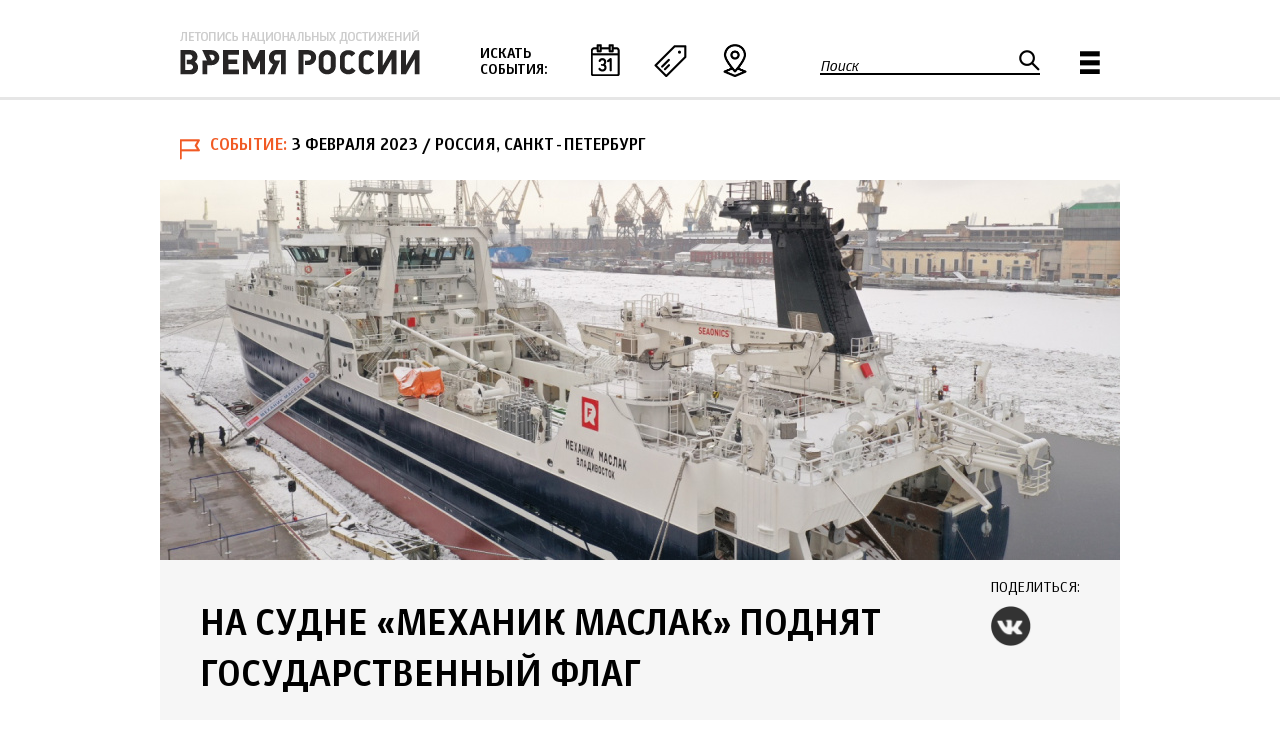

--- FILE ---
content_type: text/html; charset=utf-8
request_url: https://xn--b1agjasmlcka4m.xn--p1ai/event/na-sudne-mehanik-maslak-podnyat-gosudarstvennyy-flag
body_size: 12741
content:
<!DOCTYPE html>
<!--[if IEMobile 7]><html class="iem7"  lang="ru" dir="ltr"><![endif]-->
<!--[if lte IE 6]><html class="lt-ie9 lt-ie8 lt-ie7"  lang="ru" dir="ltr"><![endif]-->
<!--[if (IE 7)&(!IEMobile)]><html class="lt-ie9 lt-ie8"  lang="ru" dir="ltr"><![endif]-->
<!--[if IE 8]><html class="lt-ie9"  lang="ru" dir="ltr"><![endif]-->
<!--[if (gte IE 9)|(gt IEMobile 7)]><!--><html  lang="ru" dir="ltr" prefix="fb: http://ogp.me/ns/fb# og: http://ogp.me/ns#"><!--<![endif]-->

<head>
  <meta charset="utf-8" />
<link rel="shortcut icon" href="https://xn--b1agjasmlcka4m.xn--p1ai/sites/default/files/favicon.ico" type="image/vnd.microsoft.icon" />
<meta name="description" content="Большой морозильный рыболовный траулер построен на «Адмиралтейских верфях»" />
<meta name="generator" content="Drupal 7 (http://drupal.org)" />
<link rel="image_src" href="https://xn--b1agjasmlcka4m.xn--p1ai/sites/default/files/node/8904/2fevralya2023-aooskru.jpg" />
<link rel="canonical" href="https://xn--b1agjasmlcka4m.xn--p1ai/event/na-sudne-mehanik-maslak-podnyat-gosudarstvennyy-flag" />
<link rel="shortlink" href="https://xn--b1agjasmlcka4m.xn--p1ai/node/8904" />
<meta property="fb:app_id" content="1502746416687482" />
<meta property="og:site_name" content="Время России" />
<meta property="og:type" content="article" />
<meta property="og:url" content="https://xn--b1agjasmlcka4m.xn--p1ai/event/na-sudne-mehanik-maslak-podnyat-gosudarstvennyy-flag" />
<meta property="og:title" content="На судне «Механик Маслак» поднят Государственный флаг" />
<meta property="og:description" content="Большой морозильный рыболовный траулер построен на «Адмиралтейских верфях»" />
<meta property="og:image" content="https://xn--b1agjasmlcka4m.xn--p1ai/sites/default/files/node/8904/2fevralya2023-aooskru.jpg" />
<meta name="twitter:card" content="summary" />
<meta name="twitter:url" content="https://xn--b1agjasmlcka4m.xn--p1ai/event/na-sudne-mehanik-maslak-podnyat-gosudarstvennyy-flag" />
<meta name="twitter:title" content="На судне «Механик Маслак» поднят Государственный флаг" />
  <title>На судне «Механик Маслак» поднят Государственный флаг | Время России</title>

      <meta name="MobileOptimized" content="width">
    <meta name="HandheldFriendly" content="true">
    <meta name="viewport" content="width=device-width">
    <!--[if IEMobile]><meta http-equiv="cleartype" content="on"><![endif]-->

  <link type="text/css" rel="stylesheet" href="https://xn--b1agjasmlcka4m.xn--p1ai/sites/default/files/css/css_lQaZfjVpwP_oGNqdtWCSpJT1EMqXdMiU84ekLLxQnc4.css" media="all" />
<link type="text/css" rel="stylesheet" href="https://xn--b1agjasmlcka4m.xn--p1ai/sites/default/files/css/css_vZ_wrMQ9Og-YPPxa1q4us3N7DsZMJa-14jShHgRoRNo.css" media="all" />
<link type="text/css" rel="stylesheet" href="https://xn--b1agjasmlcka4m.xn--p1ai/sites/default/files/css/css_kQx9JxPF0eFisdaGHrVeKbXV1RVULppMB8fG3GKV4-s.css" media="all" />
<link type="text/css" rel="stylesheet" href="https://xn--b1agjasmlcka4m.xn--p1ai/sites/default/files/css/css_ZCFLH2lH4_1QjFfmsFNZ_f4-RlYGGvGzFp2H0uXqVzw.css" media="all" />

<!--[if lt IE 10]>
<link type="text/css" rel="stylesheet" href="https://xn--b1agjasmlcka4m.xn--p1ai/sites/default/files/css/css_47DEQpj8HBSa-_TImW-5JCeuQeRkm5NMpJWZG3hSuFU.css" media="all" />
<![endif]-->
<link type="text/css" rel="stylesheet" href="https://xn--b1agjasmlcka4m.xn--p1ai/sites/default/files/css/css_vT9jqsdP_Dqe_uQiaRskOcHFNjjvn2r3D9aWvEiY8EE.css" media="all" />
  <script src="https://xn--b1agjasmlcka4m.xn--p1ai/sites/default/files/js/js_a8MyAHRjajLu6SNTDzhm_ZUhUeIq_Ao6d-T9QrOU9BI.js"></script>
<script>jQuery.migrateMute=true;jQuery.migrateTrace=false;</script>
<script src="https://xn--b1agjasmlcka4m.xn--p1ai/sites/default/files/js/js_uo6tC2eT96vtrr3am7cfMolhvnkfRp4ZMIUvQHN4k4g.js"></script>
<script src="https://xn--b1agjasmlcka4m.xn--p1ai/sites/default/files/js/js__P7Yr_T4QqQrgzqbXVCiakQt7GRqu_IeYJdJEcC_TzQ.js"></script>
<script src="https://xn--b1agjasmlcka4m.xn--p1ai/sites/default/files/js/js_f_BpsloZtITWNBq8h8TQNh4SUGlZKD__yTkMLSN2_t8.js"></script>
<script src="https://xn--b1agjasmlcka4m.xn--p1ai/sites/default/files/js/js_VNqWIpSnP29zpOSyc3CJi0dft9F-kLReUxPefI2Cro0.js"></script>
<script src="https://xn--b1agjasmlcka4m.xn--p1ai/sites/default/files/js/js_PPPB2O06BMAXINO89rAIOVjZWqHrzZHf33qW4GfLLR4.js"></script>
<script>jQuery.extend(Drupal.settings, {"basePath":"\/","pathPrefix":"","setHasJsCookie":0,"ajaxPageState":{"theme":"vrt","theme_token":"PSINVzSOJuTmVTQwOjbk5tDGexNHZPJz-Kb8qq9T5mU","jquery_version":"1.10","css":{"modules\/system\/system.base.css":1,"modules\/system\/system.menus.css":1,"modules\/system\/system.messages.css":1,"modules\/system\/system.theme.css":1,"sites\/all\/modules\/contrib\/views_slideshow\/views_slideshow.css":1,"sites\/all\/modules\/contrib\/calendar\/css\/calendar_multiday.css":1,"modules\/field\/theme\/field.css":1,"sites\/all\/modules\/contrib\/geofield_ymap\/geofield_ymap.css":1,"modules\/node\/node.css":1,"modules\/search\/search.css":1,"modules\/user\/user.css":1,"sites\/all\/modules\/contrib\/views\/css\/views.css":1,"sites\/all\/modules\/contrib\/colorbox\/styles\/default\/colorbox_style.css":1,"sites\/all\/modules\/contrib\/ctools\/css\/ctools.css":1,"sites\/all\/modules\/contrib\/views_slideshow\/contrib\/views_slideshow_cycle\/views_slideshow_cycle.css":1,"sites\/all\/modules\/contrib\/compact_forms\/compact_forms.css":1,"sites\/all\/modules\/contrib\/node_embed\/plugins\/node_embed\/node_embed.css":1,"sites\/all\/modules\/contrib\/hierarchical_select\/hierarchical_select.css":1,"sites\/all\/modules\/contrib\/fivestar\/css\/fivestar.css":1,"sites\/all\/themes\/vrt\/css\/fivestar.css":1,"sites\/all\/modules\/contrib\/ajaxblocks\/ajaxblocks.css":1,"public:\/\/ctools\/css\/d41d8cd98f00b204e9800998ecf8427e.css":1,"sites\/all\/themes\/vrt\/system.menus.css":1,"sites\/all\/themes\/vrt\/system.messages.css":1,"sites\/all\/themes\/vrt\/system.theme.css":1,"sites\/all\/themes\/vrt\/css\/styles.css":1},"js":{"sites\/all\/modules\/contrib\/jquery_update\/replace\/jquery\/1.10\/jquery.min.js":1,"0":1,"sites\/all\/modules\/contrib\/jquery_update\/replace\/jquery-migrate\/1\/jquery-migrate.min.js":1,"misc\/jquery-extend-3.4.0.js":1,"misc\/jquery-html-prefilter-3.5.0-backport.js":1,"misc\/jquery.once.js":1,"misc\/drupal.js":1,"sites\/all\/modules\/contrib\/views_slideshow\/js\/views_slideshow.js":1,"sites\/all\/modules\/contrib\/jquery_update\/replace\/ui\/external\/jquery.cookie.js":1,"sites\/all\/modules\/contrib\/jquery_update\/replace\/jquery.form\/4\/jquery.form.min.js":1,"misc\/ajax.js":1,"sites\/all\/modules\/contrib\/jquery_update\/js\/jquery_update.js":1,"sites\/all\/modules\/contrib\/spamspan\/spamspan.js":1,"public:\/\/languages\/ru_TkEp7YyDlBDsLuLXxouYND646-HUZD7dW_BARtarhjM.js":1,"sites\/all\/libraries\/colorbox\/jquery.colorbox-min.js":1,"sites\/all\/modules\/contrib\/colorbox\/js\/colorbox.js":1,"sites\/all\/modules\/contrib\/colorbox\/styles\/default\/colorbox_style.js":1,"sites\/all\/libraries\/jquery.cycle\/jquery.cycle.all.js":1,"sites\/all\/libraries\/json2\/json2.js":1,"sites\/all\/modules\/contrib\/views_slideshow\/contrib\/views_slideshow_cycle\/js\/views_slideshow_cycle.js":1,"sites\/all\/modules\/contrib\/compact_forms\/compact_forms.js":1,"sites\/all\/modules\/contrib\/views\/js\/base.js":1,"misc\/progress.js":1,"sites\/all\/modules\/contrib\/views_show_more\/views_show_more.js":1,"sites\/all\/modules\/contrib\/views\/js\/ajax_view.js":1,"sites\/all\/modules\/contrib\/geofield_ymap\/js\/geofield_ymap_loader.js":1,"sites\/all\/modules\/contrib\/fivestar\/js\/fivestar.js":1,"sites\/all\/modules\/contrib\/ajaxblocks\/ajaxblocks.js":1,"sites\/all\/themes\/vrt\/js\/common.js":1,"1":1}},"colorbox":{"opacity":"0.85","current":"{current} \u0438\u0437 {total}","previous":"\u00ab \u041f\u0440\u0435\u0434\u044b\u0434\u0443\u0449\u0438\u0439","next":"\u0421\u043b\u0435\u0434\u0443\u044e\u0449\u0438\u0439 \u00bb","close":"\u0417\u0430\u043a\u0440\u044b\u0442\u044c","maxWidth":"98%","maxHeight":"98%","fixed":true,"mobiledetect":true,"mobiledevicewidth":"480px","file_public_path":"\/sites\/default\/files","specificPagesDefaultValue":"admin*\nimagebrowser*\nimg_assist*\nimce*\nnode\/add\/*\nnode\/*\/edit\nprint\/*\nprintpdf\/*\nsystem\/ajax\nsystem\/ajax\/*"},"jcarousel":{"ajaxPath":"\/jcarousel\/ajax\/views"},"viewsSlideshow":{"photo_gallery-entity_view_2_1":{"methods":{"goToSlide":["viewsSlideshowPager","viewsSlideshowSlideCounter","viewsSlideshowCycle"],"nextSlide":["viewsSlideshowPager","viewsSlideshowSlideCounter","viewsSlideshowCycle"],"pause":["viewsSlideshowControls","viewsSlideshowCycle"],"play":["viewsSlideshowControls","viewsSlideshowCycle"],"previousSlide":["viewsSlideshowPager","viewsSlideshowSlideCounter","viewsSlideshowCycle"],"transitionBegin":["viewsSlideshowPager","viewsSlideshowSlideCounter"],"transitionEnd":[]},"paused":0}},"viewsSlideshowControls":{"photo_gallery-entity_view_2_1":{"bottom":{"type":"viewsSlideshowControlsText"}}},"viewsSlideshowCycle":{"#views_slideshow_cycle_main_photo_gallery-entity_view_2_1":{"num_divs":1,"id_prefix":"#views_slideshow_cycle_main_","div_prefix":"#views_slideshow_cycle_div_","vss_id":"photo_gallery-entity_view_2_1","effect":"scrollHorz","transition_advanced":0,"timeout":5000,"speed":700,"delay":0,"sync":0,"random":0,"pause":0,"pause_on_click":0,"play_on_hover":0,"action_advanced":1,"start_paused":1,"remember_slide":0,"remember_slide_days":1,"pause_in_middle":0,"pause_when_hidden":0,"pause_when_hidden_type":"full","amount_allowed_visible":"","nowrap":0,"pause_after_slideshow":0,"fixed_height":1,"items_per_slide":1,"wait_for_image_load":0,"wait_for_image_load_timeout":3000,"cleartype":0,"cleartypenobg":0,"advanced_options":"{\u0022height\u0022:\u0022380px\u0022,\u0022sync\u0022:\u00221\u0022}","advanced_options_choices":0,"advanced_options_entry":""}},"compactForms":{"forms":["user-login-form","search-block-form","webform-client-form-277"],"stars":0},"views":{"ajax_path":"\/views\/ajax","ajaxViews":{"views_dom_id:4bedea2906f520326aa63051448c34fc":{"view_name":"articles","view_display_id":"related_events","view_args":"40+413+2+97+815+1358+5+27+7+873+10+96+11+47","view_path":"node\/8904","view_base_path":"articles_feed","view_dom_id":"4bedea2906f520326aa63051448c34fc","pager_element":0},"views_dom_id:510577095d011de6206eda6fcf2dfb5d":{"view_name":"articles","view_display_id":"popular_articles","view_args":"","view_path":"node\/8904","view_base_path":"articles_feed","view_dom_id":"510577095d011de6206eda6fcf2dfb5d","pager_element":0}}},"urlIsAjaxTrusted":{"\/views\/ajax":true,"\/event\/na-sudne-mehanik-maslak-podnyat-gosudarstvennyy-flag":true,"\/system\/ajax":true},"better_exposed_filters":{"views":{"articles":{"displays":{"related_events":{"filters":[]},"popular_articles":{"filters":[]}}},"banners":{"displays":{"banners_wide":{"filters":[]}}}}},"geofieldYmap":{"modulePath":"\/sites\/all\/modules\/contrib\/geofield_ymap","presetsPath":"","objectPreset":"","apiKey":"3d67a82e-56dd-41f3-9da3-2713fae0ea5a"},"pathToTheme":{"pathToTheme":"https:\/\/xn--b1agjasmlcka4m.xn--p1ai\/sites\/all\/themes\/vrt"},"ajax":{"edit-fivestar-submit":{"callback":"vrm_fivestar_ajax_submit","event":"mousedown","keypress":true,"prevent":"click","url":"\/system\/ajax","submit":{"_triggering_element_name":"op","_triggering_element_value":"\u041e\u0446\u0435\u043d\u0438\u0442\u044c"}}},"ajaxblocks":{"blockIds":{"2":["views-events_map-events_map","views-events_calendar-events_calendar","views-theme_menu-block"]},"blockDelays":{"views-events_map-events_map":"0","views-events_calendar-events_calendar":"0","views-theme_menu-block":"0"},"path":"node\/8904"}});</script>
      <!--[if lt IE 9]>
    <script src="/sites/all/themes/zen/js/html5-respond.js"></script>
    <![endif]-->
  </head>
<body class="html not-front not-logged-in no-sidebars page-node page-node- page-node-8904 node-type-event section-event" >
      <p id="skip-link">
      <a href="#main-menu" class="element-invisible element-focusable">Jump to navigation</a>
    </p>
      
<div id="page">

  <header class="header" id="header" role="banner">

    
    
    
      <div class="header__region region region-header">
    <div class="inner">
	<div id="block-views-events-map-events-map" class="block block-views first odd">
<div class="block_pane"><div class="block_inner">

      
  <div id="block-views-events_map-events_map-ajax-content" class="ajaxblocks-wrapper ajaxblocks-wrapper-3"></div>
</div></div>
</div>
<div id="block-views-events-calendar-events-calendar" class="block block-views even">
<div class="block_pane"><div class="block_inner">

      
  <div id="block-views-events_calendar-events_calendar-ajax-content" class="ajaxblocks-wrapper ajaxblocks-wrapper-3"></div>
</div></div>
</div>
<div id="block-views-theme-menu-block" class="block block-views odd">
<div class="block_pane"><div class="block_inner">

      
  <div id="block-views-theme_menu-block-ajax-content" class="ajaxblocks-wrapper ajaxblocks-wrapper-3"></div>
</div></div>
</div>
<div id="block-block-6" class="block block-block even">
<div class="block_pane"><div class="block_inner">

      
  <p><a class="header__logo" href="/" id="logo" rel="home" title="Главная"><img alt="Главная" class="header__logo-image" src="/sites/default/files/logo.png" /></a></p>

</div></div>
</div>
<div id="block-block-4" class="block block-block odd">
<div class="block_pane"><div class="block_inner">

        <h2 class="block__title block-title">Искать события:</h2>
    
  <p><a class="date" href="#block-views-events-calendar-events-calendar">По дате</a><a class="theme" href="#block-views-theme-menu-block">По теме</a><a class="map" href="#block-views-events-map-events-map">По месту</a></p>
</div></div>
</div>
<div id="block-search-form" class="block block-search even" role="search">
<div class="block_pane"><div class="block_inner">

      
  <form action="/event/na-sudne-mehanik-maslak-podnyat-gosudarstvennyy-flag" method="post" id="search-block-form" accept-charset="UTF-8"><div><div class="container-inline">
      <h2 class="element-invisible">Форма поиска</h2>
    <div class="form-item form-type-textfield form-item-search-block-form">
  <label for="edit-search-block-form--2">Поиск </label>
 <input title="Введите ключевые слова для поиска." type="text" id="edit-search-block-form--2" name="search_block_form" value="" size="15" maxlength="128" class="form-text" />
</div>
<div class="form-actions form-wrapper" id="edit-actions"><input type="submit" id="edit-submit" name="op" value="Поиск" class="form-submit" /></div><input type="hidden" name="form_build_id" value="form-la00QtPqudAdCcUjlVONzRjTJPwfW8twCw7Xga4GeoE" />
<input type="hidden" name="form_id" value="search_block_form" />
</div>
</div></form>
</div></div>
</div>
<div id="block-block-5" class="block block-block odd">
<div class="block_pane"><div class="block_inner">

      
  <p><a href="#block-system-main-menu">Главное меню</a></p>
</div></div>
</div>
<div id="block-system-main-menu" class="block block-system block-menu last even" role="navigation">
<div class="block_pane"><div class="block_inner">

      
  <ul class="menu"><li class="mlid-943 menu__item is-leaf first leaf" data-mlid="943"><a href="/blogs" class="menu__link">Блоги</a></li>
<li class="mlid-938 menu__item is-leaf leaf" data-mlid="938"><a href="/interview" class="menu__link">Интервью</a></li>
<li class="mlid-940 menu__item is-leaf leaf" data-mlid="940"><a href="/photo" class="menu__link">Фоторепортажи</a></li>
<li class="mlid-1281 menu__item is-leaf leaf" data-mlid="1281"><a href="/polls" class="menu__link">Голосования</a></li>
<li class="mlid-937 menu__item is-leaf leaf" data-mlid="937"><a href="/infograph" class="menu__link">Инфографика</a></li>
<li class="mlid-1280 menu__item is-leaf leaf" data-mlid="1280"><a href="/special" class="menu__link">Спец. проекты</a></li>
<li class="mlid-999 menu__item is-leaf leaf" data-mlid="999"><a href="/digests" class="menu__link">Дайджесты</a></li>
<li class="mlid-939 menu__item is-leaf last leaf" data-mlid="939"><a href="/media" class="menu__link">Мультимедиа</a></li>
</ul>
</div></div>
</div>
    </div>
  </div>

  </header>

  <div id="main">

    <div id="content" class="column" role="main">
                  <a id="main-content"></a>
							<div class="title_wrapper">
					<div class="submitted event"><span class="type">Событие</span><span class="date">3 февраля 2023</span><span class="place"> / Россия, Санкт-Петербург</span></div><div class="view view-photo-gallery view-id-photo_gallery view-display-id-entity_view_2 view-dom-id-edb80b473587cefdd4e7f25c7fae406d">
      
  
  
  
      <div class="view-content">
      
  <div class="skin-default">
    
    <div id="views_slideshow_cycle_main_photo_gallery-entity_view_2_1" class="views_slideshow_cycle_main views_slideshow_main"><div id="views_slideshow_cycle_teaser_section_photo_gallery-entity_view_2_1" class="views-slideshow-cycle-main-frame views_slideshow_cycle_teaser_section">
  <div id="views_slideshow_cycle_div_photo_gallery-entity_view_2_1_0" class="views-slideshow-cycle-main-frame-row views_slideshow_cycle_slide views_slideshow_slide views-row-1 views-row-first views-row-odd" >
  <div class="views-slideshow-cycle-main-frame-row-item views-row views-row-0 views-row-odd views-row-first">
    
  <div class="views-field views-field-field-head-image">        <div class="field-content"><a href="https://xn--b1agjasmlcka4m.xn--p1ai/sites/default/files/styles/big_colorbox/public/node/8904/2fevralya2023-aooskru.jpg?itok=CZUqb0M5" title="На судне «Механик Маслак» поднят Государственный флаг" class="colorbox" data-colorbox-gallery="gallery-node-8904-TW2uBAy_U-A" data-cbox-img-attrs="{&quot;title&quot;: &quot;На судне «Механик Маслак» поднят Государственный флаг&quot;, &quot;alt&quot;: &quot;&quot;}"><img src="https://xn--b1agjasmlcka4m.xn--p1ai/sites/default/files/styles/head_image_article/public/node/8904/2fevralya2023-aooskru.jpg?itok=U7UcEJjB" width="960" height="380" alt="" title="На судне «Механик Маслак» поднят Государственный флаг" /></a></div>  </div></div>
</div>
</div>
</div>
      </div>
    </div>
  
  
  
  
  
  
</div> <div class="share"><h2 class="block-title">Поделиться:</h2><a class="vk" href="http://vk.com/share.php?url=https://xn--b1agjasmlcka4m.xn--p1ai/event/na-sudne-mehanik-maslak-podnyat-gosudarstvennyy-flag">VK</a></div>											<h1 class="page__title title" id="page-title">На судне «Механик Маслак» поднят Государственный флаг</h1>
														</div>
			                              


<article class="node-8904 node node-event view-mode-full clearfix">

      <header>
                    
			            
          </header>
  
  <div class="field field-summary field-label-hidden"><p>Большой морозильный рыболовный траулер построен на «Адмиралтейских верфях»</p>
</div><div class="field field-name-body field-type-text-with-summary field-label-hidden"><div class="field-items"><div class="field-item even"><p><strong>2 февраля</strong> в Санкт-Петербурге на АО «Адмиралтейские верфи» (входят в состав Объединенной судостроительной корпорации, ОСК) прошла торжественная церемония поднятия Государственного флага Российской Федерации на большом морозильном рыболовном траулере «Механик Маслак» – втором в серии, строящейся на предприятии для «Русской Рыбопромышленной Компании» (РРПК).</p>

<p>В торжественной церемонии приняли участие генеральный директор ОСК Алексей Рахманов, генеральный директор РРПК Ольга Наумова, генеральный директор «Адмиралтейских верфей» Андрей Веселов, работники предприятия.</p>

<p>На российских верфях строятся порядка 300 судов. Динамично развивается строительство рыбопромысловых судов. В рамках реализации первого этапа инвестиционных квот на данный момент портфель заказов включает в себя 92 высокотехнологичных судна. В 2023 году верфи прогнозируют сдачу 19 единиц. «Адмиралтейские верфи» строят по заказу «Русской Рыбопромышленной Компании» серию из десяти супертраулеров. Два – «Капитан Вдовиченко» и «Механик Маслак» – сданы, остальные находятся на разных этапах постройки. На подходе третье и четвертое суда серии – «Механик Сизов» и «Капитан Мартынов». Строительство супертраулеров является частью государственной программы по обновлению отечественного рыбопромыслового флота и по повышению эффективности освоения ценных национальных биоресурсов.</p>

<p>Основные характеристики большого морозильного рыболовного траулера проекта СТ-192: вместимость грузовых трюмов – 5620 куб. м; длина – 108,2 м; ширина – 21 м; автономность по запасам топлива – 45 суток; экипаж – до 155 человек, включая персонал рыбоперерабатывающего комплекса; скорость – 16 узлов.</p></div></div></div><div class="field field-name-field-authors field-type-field-collection field-label-hidden"><div class="field-items"><div class="field-item even"><div >
  <div class="content">
    <div class="field field-name-field-author-type field-type-text field-label-hidden"><div class="field-items"><div class="field-item even">Источник | фото</div></div></div><div class="field field-name-field-author-link field-type-link-field field-label-hidden"><div class="field-items"><div class="field-item even"><noindex><a href="http://www.aoosk.ru" target="_blank" rel="nofollow"><span>www.aoosk.ru</span></a></noindex></div></div></div>  </div>
</div>
</div><div class="field-item odd"><div >
  <div class="content">
    <div class="field field-name-field-author-type field-type-text field-label-hidden"><div class="field-items"><div class="field-item even">Источник</div></div></div><div class="field field-name-field-author-link field-type-link-field field-label-hidden"><div class="field-items"><div class="field-item even"><noindex><a href="http://www.russianfishery.ru" target="_blank" rel="nofollow"><span>www.russianfishery.ru</span></a></noindex></div></div></div>  </div>
</div>
</div></div></div><div class="field field-name-field-theme field-type-taxonomy-term-reference field-label-hidden"><div class="field-items"><div class="field-item even"><span class="lineage-item lineage-item-level-0"><a href="/tema/admiralteyskie-verfi">Адмиралтейские верфи</a></span></div><div class="field-item odd"><span class="lineage-item lineage-item-level-0"><a href="/tema/investicii-0">Инвестиции</a></span></div><div class="field-item even"><span class="lineage-item lineage-item-level-0"><a href="/tema/mashinostroenie">Машиностроение</a></span></div><div class="field-item odd"><span class="lineage-item lineage-item-level-0"><a href="/tema/obedinennaya-sudostroitelnaya-korporaciya">Объединенная судостроительная корпорация</a></span></div><div class="field-item even"><span class="lineage-item lineage-item-level-0"><a href="/tema/rahmanov-aleksey">Рахманов Алексей</a></span></div><div class="field-item odd"><span class="lineage-item lineage-item-level-0"><a href="/tema/russkaya-rybopromyshlennaya-kompaniya">Русская рыбопромышленная компания</a></span></div><div class="field-item even"><span class="lineage-item lineage-item-level-0"><a href="/tema/sankt-peterburg">Санкт-Петербург</a></span></div><div class="field-item odd"><span class="lineage-item lineage-item-level-0"><a href="/tema/severo-zapadnyy-fo">Северо-Западный ФО</a></span></div></div></div>
  
  
</article>
          </div>

    
    
      <div class="region region-content-two">
    <div class="inner">
	<div id="block-fieldblock-node-event-default-field-significance" class="block block-fieldblock first last odd block-field-significance">
<div class="block_pane"><div class="block_inner">

        <h2 class="block__title block-title">Пожалуйста, оцените важность материала:</h2>
    
  <div class="field field-name-field-significance field-type-fivestar field-label-hidden"><div class="field-items"><div class="field-item even"><form class="fivestar-widget" action="/event/na-sudne-mehanik-maslak-podnyat-gosudarstvennyy-flag" method="post" id="fivestar-custom-widget" accept-charset="UTF-8"><div><div  class="clearfix fivestar-user-stars fivestar-form-item fivestar-vr style"><div class="form-item form-type-fivestar form-item-vote">
 <div class="form-item form-type-select form-item-vote">
 <select id="edit-vote--2" name="vote" class="form-select"><option value="-">Выберите оценку</option><option value="20">1</option><option value="40">2</option><option value="60">3</option><option value="80">4</option><option value="100">5</option></select>
</div>

</div>
</div><input class="fivestar-submit form-submit" type="submit" id="edit-fivestar-submit" name="op" value="Оценить" /><input type="hidden" name="form_build_id" value="form-rfXHLw-JLqL3xfSR2T97etIIk-2O4alTIrIleZbCYDU" />
<input type="hidden" name="form_id" value="fivestar_custom_widget" />
</div></form></div></div></div>
</div></div>
</div>
    </div>
  </div>

      <div class="region region-content-three">
    <div class="inner">
	<div id="block-views-articles-related-events" class="block block-views first odd">
<div class="block_pane"><div class="block_inner">

        <h2 class="block__title block-title">Другие события по теме</h2>
    
  <div class="view view-articles view-id-articles view-display-id-related_events view-dom-id-4bedea2906f520326aa63051448c34fc">
        
  
  
      <div class="view-content">
        <div class="views-row views-row-orig-1 views-row-odd views-row-first views-row-nodetype-event views-row-1">
      
  <div class="views-field views-field-field-list-image-1">        <div class="field-content"><a href="/event/razvitie-atomnogo-voennogo-flota"><img src="https://xn--b1agjasmlcka4m.xn--p1ai/sites/default/files/styles/feed_thumb/public/node/10630/27marta2025-kremlinru.jpg?itok=l6AWwbNL" width="200" height="200" title="Развитие атомного военного флота. Фото: www.kremlin.ru" /></a></div>  </div>  
  <div class="views-field views-field-field-subtitle-1">        <div class="field-content"></div>  </div>  
  <div class="views-field views-field-title">        <span class="field-content"><a href="/event/razvitie-atomnogo-voennogo-flota"><div class="created">28.03.2025</div>
<div class="title"><div>Развитие атомного военного флота</div></div>
<div class="helper1"><div></div></div>
<div class="helper2"><div></div></div></a></span>  </div>  </div>
  <div class="views-row views-row-orig-2 views-row-even views-row-nodetype-event views-row-2">
      
  <div class="views-field views-field-field-list-image-1">        <div class="field-content"><a href="/event/v-severnoy-stolice-otkrylos-proizvodstvo-koncerna-wihuri-group"><img src="https://xn--b1agjasmlcka4m.xn--p1ai/sites/default/files/styles/feed_thumb/public/node/5114/4aprelya2019-govspbru.jpg?itok=uXpzuyWW" width="200" height="200" title="В Северной столице открылось производство концерна Wihuri Group" /></a></div>  </div>  
  <div class="views-field views-field-field-subtitle-1">        <div class="field-content"></div>  </div>  
  <div class="views-field views-field-title">        <span class="field-content"><a href="/event/v-severnoy-stolice-otkrylos-proizvodstvo-koncerna-wihuri-group"><div class="created">07.04.2019</div>
<div class="title"><div>В Северной столице открылось производство концерна Wihuri Group</div></div>
<div class="helper1"><div></div></div>
<div class="helper2"><div></div></div></a></span>  </div>  </div>
  <div class="views-row views-row-orig-3 views-row-odd views-row-nodetype-event views-row-3">
      
  <div class="views-field views-field-field-list-image-1">        <div class="field-content"><a href="/event/otkryt-pervyy-proizvodstvennyy-korpus-oez-novgorodskaya"><img src="https://xn--b1agjasmlcka4m.xn--p1ai/sites/default/files/styles/feed_thumb/public/node/10089/12iyunya2024-novregru.jpg?itok=XLyIBaWF" width="200" height="200" title="Открыт первый производственный корпус ОЭЗ «Новгородская». Фото: www.novreg.ru" /></a></div>  </div>  
  <div class="views-field views-field-field-subtitle-1">        <div class="field-content"></div>  </div>  
  <div class="views-field views-field-title">        <span class="field-content"><a href="/event/otkryt-pervyy-proizvodstvennyy-korpus-oez-novgorodskaya"><div class="created">14.06.2024</div>
<div class="title"><div>Открыт первый производственный корпус ОЭЗ «Новгородская»</div></div>
<div class="helper1"><div></div></div>
<div class="helper2"><div></div></div></a></span>  </div>  </div>
  <div class="views-row views-row-orig-4 views-row-even views-row-last views-row-nodetype-event views-row-4">
      
  <div class="views-field views-field-field-list-image-1">        <div class="field-content"><a href="/event/proekt-po-narabotke-izotopa-so-60-na-smolenskoy-aes"><img src="https://xn--b1agjasmlcka4m.xn--p1ai/sites/default/files/styles/feed_thumb/public/node/5282/28iyunya2019-rosenergoatomru.jpg?itok=M7Wvx_A-" width="200" height="200" title="Проект по наработке изотопа Со-60 на Смоленской АЭС" /></a></div>  </div>  
  <div class="views-field views-field-field-subtitle-1">        <div class="field-content"></div>  </div>  
  <div class="views-field views-field-title">        <span class="field-content"><a href="/event/proekt-po-narabotke-izotopa-so-60-na-smolenskoy-aes"><div class="created">02.07.2019</div>
<div class="title"><div>Проект по наработке изотопа Со-60 на Смоленской АЭС</div></div>
<div class="helper1"><div></div></div>
<div class="helper2"><div></div></div></a></span>  </div>  </div>
    </div>
  
  
  
  
  
  
</div>
</div></div>
</div>
<div id="block-views-articles-popular-articles" class="block block-views last even">
<div class="block_pane"><div class="block_inner">

        <h2 class="block__title block-title">Популярное</h2>
    
  <div class="view view-articles view-id-articles view-display-id-popular_articles view-dom-id-510577095d011de6206eda6fcf2dfb5d">
        
  
  
      <div class="view-content">
        <div class="views-row views-row-orig-1 views-row-odd views-row-first views-row-nodetype-event views-row-1">
      
  <div class="views-field views-field-field-list-image-1">        <div class="field-content"><a href="/event/v-podmoskove-dan-start-stroitelstvu-dvadcati-shkol"><img src="https://xn--b1agjasmlcka4m.xn--p1ai/sites/default/files/styles/feed_thumb/public/node/8204/31maya2022-mosregru.jpg?itok=8510P-x1" width="200" height="200" title="В Подмосковье дан старт строительству двадцати школ" /></a></div>  </div>  
  <div class="views-field views-field-title">        <span class="field-content"><a href="/event/v-podmoskove-dan-start-stroitelstvu-dvadcati-shkol"><div class="created">01.06.2022</div>
<div class="title"><div>В Подмосковье дан старт строительству двадцати школ</div></div>
<div class="helper1"><div></div></div>
<div class="helper2"><div></div></div></a></span>  </div>  </div>
  <div class="views-row views-row-orig-2 views-row-even views-row-nodetype-event views-row-2">
      
  <div class="views-field views-field-field-list-image-1">        <div class="field-content"><a href="/event/kombikormovyy-zavod-pushkinskiy"><img src="https://xn--b1agjasmlcka4m.xn--p1ai/sites/default/files/styles/feed_thumb/public/node/900/30iyunya2015-wwwomskportalru3.jpg?itok=KjDzwKCn" width="200" height="200" alt="" title="30 июня 2015 г. Комбикормовый завод «Пушкинский» © www.omskportal.ru" /></a></div>  </div>  
  <div class="views-field views-field-title">        <span class="field-content"><a href="/event/kombikormovyy-zavod-pushkinskiy"><div class="created">30.06.2015</div>
<div class="title"><div>Комбикормовый завод «Пушкинский»</div></div>
<div class="helper1"><div></div></div>
<div class="helper2"><div></div></div></a></span>  </div>  </div>
  <div class="views-row views-row-orig-3 views-row-odd views-row-nodetype-event views-row-3">
      
  <div class="views-field views-field-field-list-image-1">        <div class="field-content"><a href="/event/v-moskve-zavershena-rekonstrukciya-elektrodepo-sokol"><img src="https://xn--b1agjasmlcka4m.xn--p1ai/sites/default/files/styles/feed_thumb/public/node/7135/10aprelya2021-mosru.jpg?itok=cWXP-tHC" width="200" height="200" title="В Москве завершена реконструкция электродепо «Сокол»" /></a></div>  </div>  
  <div class="views-field views-field-title">        <span class="field-content"><a href="/event/v-moskve-zavershena-rekonstrukciya-elektrodepo-sokol"><div class="created">11.04.2021</div>
<div class="title"><div>В Москве завершена реконструкция электродепо «Сокол»</div></div>
<div class="helper1"><div></div></div>
<div class="helper2"><div></div></div></a></span>  </div>  </div>
  <div class="views-row views-row-orig-4 views-row-even views-row-last views-row-nodetype-event views-row-4">
      
  <div class="views-field views-field-field-list-image-1">        <div class="field-content"><a href="/event/damate-otkryla-krupneyshiy-v-evrope-zavod-po-pererabotke-indeyki"><img src="https://xn--b1agjasmlcka4m.xn--p1ai/sites/default/files/styles/feed_thumb/public/node/5221/29maya2019-pnzregru.jpg?itok=EEfYhDKj" width="200" height="200" title="«Дамате» открыла крупнейший в Европе завод по переработке индейки" /></a></div>  </div>  
  <div class="views-field views-field-title">        <span class="field-content"><a href="/event/damate-otkryla-krupneyshiy-v-evrope-zavod-po-pererabotke-indeyki"><div class="created">30.05.2019</div>
<div class="title"><div>«Дамате» открыла крупнейший в Европе завод по переработке индейки</div></div>
<div class="helper1"><div></div></div>
<div class="helper2"><div></div></div></a></span>  </div>  </div>
    </div>
  
  
  
  
  
  
</div>
</div></div>
</div>
    </div>
  </div>

  </div>

    <footer id="footer" class="region region-footer">
    <div class="inner">
	<div id="block-views-banners-banners-wide" class="block block-views first last odd">
<div class="block_pane"><div class="block_inner">

      
  <div class="view view-banners view-id-banners view-display-id-banners_wide view-dom-id-c4f33da63785c55cd7df3d626b342689">
        
  
  
      <div class="view-content">
        <div class="views-row views-row-1 views-row-odd views-row-first">
      
  <div class="views-field views-field-field-head-image">        <div class="field-content"><a href="http://времяроссии.рф/articles_feed/all/588"><img src="https://xn--b1agjasmlcka4m.xn--p1ai/sites/default/files/styles/banner_wide/public/banners/frp-01.png?itok=k_AKZV_o" width="440" height="200" title="ФРП" /></a></div>  </div>  </div>
  <div class="views-row views-row-2 views-row-even views-row-last">
      
  <div class="views-field views-field-field-head-image">        <div class="field-content"><a href="https://мывместе.рф"><img src="https://xn--b1agjasmlcka4m.xn--p1ai/sites/default/files/styles/banner_wide/public/banners/myvmestenov-01.png?itok=cD8mP2M7" width="440" height="200" title="мывместе" /></a></div>  </div>  </div>
    </div>
  
  
  
  
  
  
</div>
</div></div>
</div>
    </div>
  </footer>

</div>

  <div class="region region-bottom">
    <div class="inner">
	<div id="block-menu-menu-secondary" class="block block-menu first odd" role="navigation">
<div class="block_pane"><div class="block_inner">

      
  <ul class="menu"><li class="mlid-537 menu__item is-leaf first leaf" data-mlid="537"><a href="http://архив.времяроссии.рф" title="" class="menu__link">Архив издания</a></li>
<li class="mlid-536 menu__item is-leaf leaf" data-mlid="536"><a href="/page/kontakty-i-sotrudnichestvo" class="menu__link">Контакты и сотрудничество</a></li>
<li class="mlid-535 menu__item is-leaf last leaf" data-mlid="535"><a href="/page/o-proekte-i-avtorah" class="menu__link">О проекте и авторах</a></li>
</ul>
</div></div>
</div>
<div id="block-block-2" class="block block-block even">
<div class="block_pane"><div class="block_inner">

      
  <p><strong>Сетевое издание «Время России»</strong></p>

<ul>
	<li>Сетевое издание «Время России» зарегистрировано в Федеральной службе по надзору в сфере связи, информационных технологий и массовых коммуникаций (Роскомнадзоре) 28 декабря 2012 г. Свидетельство о регистрации Эл № ФС77-52384</li>
	<li><a href="/page/politika-konfidencialnosti">Политика конфиденциальности</a></li>
</ul>

</div></div>
</div>
<div id="block-block-1" class="block block-block odd">
<div class="block_pane"><div class="block_inner">

        <h2 class="block__title block-title">Проект в соцсетях:</h2>
    
  <p><a class="vk" href="http://vk.com/timeofrussia">VK</a><!--<a class="fb" href="http://facebook.com/timeofrussia">FB</a><a class="tw" href="http://twitter.com/timeofrussia">TW</a>--></p>
</div></div>
</div>
<div id="block-block-3" class="block block-block even">
<div class="block_pane"><div class="block_inner">

      
  <p class="copy">© Национальный центр трудовой славы, 2012–2026&nbsp;гг.</p>

<p>Разработано в&nbsp;Цифровом Цеху. <a href="/user/login">Вход в систему</a>.</p>

</div></div>
</div>
<div id="block-block-8" class="block block-block last odd">
<div class="block_pane"><div class="block_inner">

      
  <!-- Yandex.Metrika counter -->
<script type="text/javascript">
    (function (d, w, c) {
        (w[c] = w[c] || []).push(function() {
            try {
                w.yaCounter34488500 = new Ya.Metrika({
                    id:34488500,
                    clickmap:true,
                    trackLinks:true,
                    accurateTrackBounce:true,
                    webvisor:true
                });
            } catch(e) { }
        });

        var n = d.getElementsByTagName("script")[0],
            s = d.createElement("script"),
            f = function () { n.parentNode.insertBefore(s, n); };
        s.type = "text/javascript";
        s.async = true;
        s.src = "//mc.yandex.ru/metrika/watch.js";

        if (w.opera == "[object Opera]") {
            d.addEventListener("DOMContentLoaded", f, false);
        } else { f(); }
    })(document, window, "yandex_metrika_callbacks");
</script>
<noscript><div><img src="//mc.yandex.ru/watch/34488500" style="position:absolute; left:-9999px;" alt="" /></div></noscript>
<!-- /Yandex.Metrika counter -->

<script>
  (function(i,s,o,g,r,a,m){i['GoogleAnalyticsObject']=r;i[r]=i[r]||function(){
  (i[r].q=i[r].q||[]).push(arguments)},i[r].l=1*new Date();a=s.createElement(o),
  m=s.getElementsByTagName(o)[0];a.async=1;a.src=g;m.parentNode.insertBefore(a,m)
  })(window,document,'script','//www.google-analytics.com/analytics.js','ga');

  ga('create', 'UA-75985720-1', 'auto');
  ga('send', 'pageview');

</script>

<!--LiveInternet counter--><script type="text/javascript"><!--
document.write("<a href='//www.liveinternet.ru/click' "+
"target=_blank><img src='//counter.yadro.ru/hit?t50.6;r"+
escape(document.referrer)+((typeof(screen)=="undefined")?"":
";s"+screen.width+"*"+screen.height+"*"+(screen.colorDepth?
screen.colorDepth:screen.pixelDepth))+";u"+escape(document.URL)+
";"+Math.random()+
"' alt='' title='LiveInternet' "+
"border='0' width='1' height='1'><\/a>")
//--></script><!--/LiveInternet-->
<!-- Yandex.Metrika counter -->
<script type="text/javascript">
    (function (d, w, c) {
        (w[c] = w[c] || []).push(function() {
            try {
                w.yaCounter37210000 = new Ya.Metrika({
                    id:37210000,
                    clickmap:true,
                    trackLinks:true,
                    accurateTrackBounce:true,
                    webvisor:true
                });
            } catch(e) { }
        });

        var n = d.getElementsByTagName("script")[0],
            s = d.createElement("script"),
            f = function () { n.parentNode.insertBefore(s, n); };
        s.type = "text/javascript";
        s.async = true;
        s.src = "https://mc.yandex.ru/metrika/watch.js";

        if (w.opera == "[object Opera]") {
            d.addEventListener("DOMContentLoaded", f, false);
        } else { f(); }
    })(document, window, "yandex_metrika_callbacks");
</script>
<noscript><div><img src="https://mc.yandex.ru/watch/37210000" style="position:absolute; left:-9999px;" alt="" /></div></noscript>
<!-- /Yandex.Metrika counter -->
</div></div>
</div>
    </div>
  </div>
    <div class="region region-page-bottom">
    <div class="inner">
	
    <!--[if (IE 6)]>
      <script type="text/javascript">
        var IE6UPDATE_OPTIONS = {
          icons_path: "https://xn--b1agjasmlcka4m.xn--p1ai/sites/all/modules/contrib/ie6update/images/",
          message: "Internet Explorer is missing updates required to view this site. Click here to update... ",
          url: "http://www.microsoft.com/windows/internet-explorer/default.aspx"
        }
      </script>
      <script type="text/javascript" src="https://xn--b1agjasmlcka4m.xn--p1ai/sites/all/modules/contrib/ie6update/ie6update.js"></script>
    <![endif]-->
      </div>
  </div>
</body>
</html>
